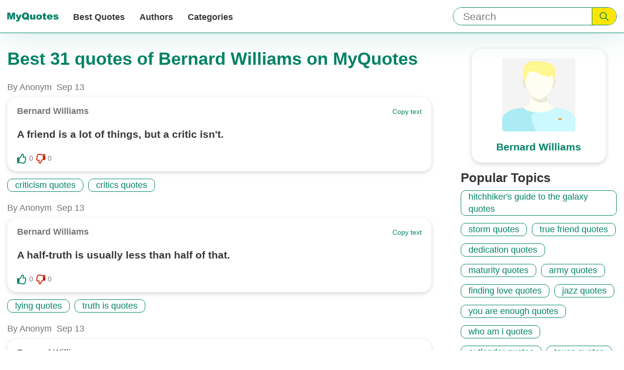

--- FILE ---
content_type: text/html; charset=utf-8
request_url: https://www.google.com/recaptcha/api2/aframe
body_size: 266
content:
<!DOCTYPE HTML><html><head><meta http-equiv="content-type" content="text/html; charset=UTF-8"></head><body><script nonce="iq85ba78FGi4Z3Ll8EomRA">/** Anti-fraud and anti-abuse applications only. See google.com/recaptcha */ try{var clients={'sodar':'https://pagead2.googlesyndication.com/pagead/sodar?'};window.addEventListener("message",function(a){try{if(a.source===window.parent){var b=JSON.parse(a.data);var c=clients[b['id']];if(c){var d=document.createElement('img');d.src=c+b['params']+'&rc='+(localStorage.getItem("rc::a")?sessionStorage.getItem("rc::b"):"");window.document.body.appendChild(d);sessionStorage.setItem("rc::e",parseInt(sessionStorage.getItem("rc::e")||0)+1);localStorage.setItem("rc::h",'1768435001103');}}}catch(b){}});window.parent.postMessage("_grecaptcha_ready", "*");}catch(b){}</script></body></html>